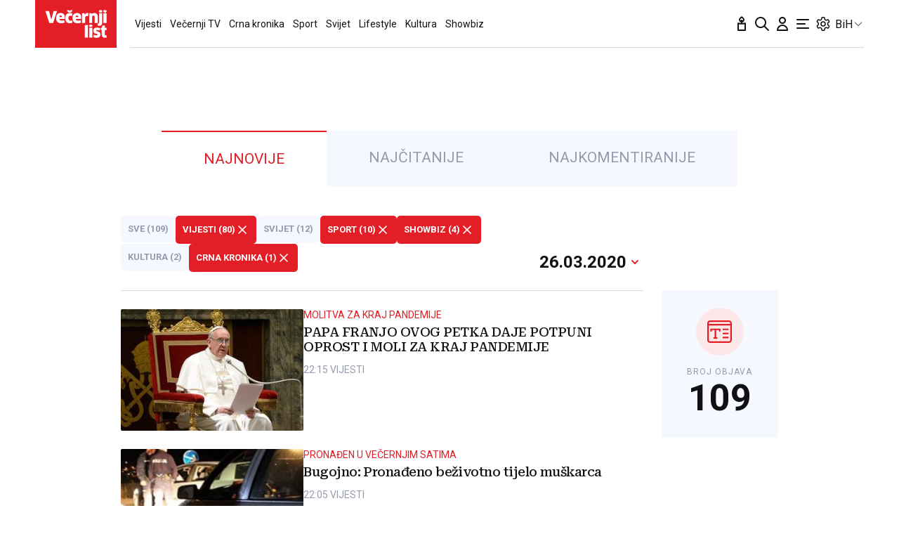

--- FILE ---
content_type: image/svg+xml
request_url: https://www.vecernji.ba/static/vlredesign/img/icons/down.svg
body_size: 851
content:
<?xml version="1.0" encoding="UTF-8"?>
<svg width="24px" height="24px" viewBox="0 0 24 24" version="1.1" xmlns="http://www.w3.org/2000/svg" xmlns:xlink="http://www.w3.org/1999/xlink">
    <title>Artboard Copy</title>
    <g id="Artboard-Copy" stroke="none" stroke-width="1" fill="none" fill-rule="evenodd">
        <path d="M16.70711,10.70711 C17.0976,10.31658 17.0976,9.683417 16.70711,9.292893 C16.31658,8.9023689 15.68342,8.9023689 15.29289,9.292893 L16.70711,10.70711 Z M12,14 L11.29289,14.70711 C11.68342,15.09763 12.31658,15.09763 12.70711,14.70711 L12,14 Z M8.70711,9.292893 C8.31658,8.9023689 7.683417,8.9023689 7.292893,9.292893 C6.9023689,9.683417 6.9023689,10.31658 7.292893,10.70711 L8.70711,9.292893 Z M15.29289,9.292893 L11.29289,13.292893 L12.70711,14.70711 L16.70711,10.70711 L15.29289,9.292893 Z M12.70711,13.292893 L8.70711,9.292893 L7.292893,10.70711 L11.292893,14.70711 L12.70711,13.292893 Z" id="Shape" fill="#E41E27" fill-rule="nonzero"></path>
    </g>
</svg>